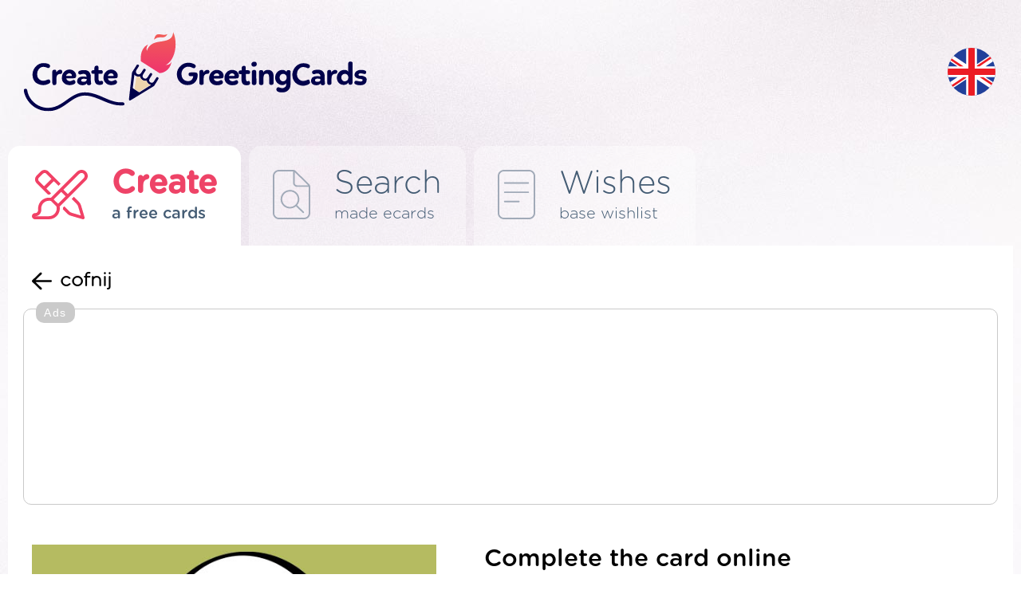

--- FILE ---
content_type: text/html; charset=utf-8
request_url: https://www.google.com/recaptcha/api2/aframe
body_size: 136
content:
<!DOCTYPE HTML><html><head><meta http-equiv="content-type" content="text/html; charset=UTF-8"></head><body><script nonce="MJEBO1UUIGyk1rzebaXY_A">/** Anti-fraud and anti-abuse applications only. See google.com/recaptcha */ try{var clients={'sodar':'https://pagead2.googlesyndication.com/pagead/sodar?'};window.addEventListener("message",function(a){try{if(a.source===window.parent){var b=JSON.parse(a.data);var c=clients[b['id']];if(c){var d=document.createElement('img');d.src=c+b['params']+'&rc='+(localStorage.getItem("rc::a")?sessionStorage.getItem("rc::b"):"");window.document.body.appendChild(d);sessionStorage.setItem("rc::e",parseInt(sessionStorage.getItem("rc::e")||0)+1);localStorage.setItem("rc::h",'1768823370231');}}}catch(b){}});window.parent.postMessage("_grecaptcha_ready", "*");}catch(b){}</script></body></html>

--- FILE ---
content_type: image/svg+xml
request_url: https://creategreetingcards.eu/img/flags/lb.svg
body_size: -92
content:
<?xml version="1.0" encoding="UTF-8"?><svg id="Layer_1" xmlns="http://www.w3.org/2000/svg" xmlns:xlink="http://www.w3.org/1999/xlink" viewBox="0 0 150 150"><defs><style>.cls-1{fill:#fff;}.cls-2{clip-path:url(#clippath-1);}.cls-3{fill:#dc1c37;}.cls-4{clip-path:url(#clippath);}.cls-5{fill:none;}.cls-6{fill:#4ba0d9;}</style><clipPath id="clippath"><circle class="cls-5" cx="75.5" cy="75" r="74.5"/></clipPath><clipPath id="clippath-1"><rect class="cls-5" x="-4" y=".08" width="158" height="151.67"/></clipPath></defs><g class="cls-4"><g id="LUXEMBOURG"><g class="cls-2"><rect class="cls-6" x="-4" y="101.2" width="158" height="50.56"/><rect class="cls-1" x="-4" y="50.64" width="158" height="50.55"/><rect class="cls-3" x="-4" y=".08" width="158" height="50.57"/></g></g></g></svg>

--- FILE ---
content_type: application/javascript
request_url: https://creategreetingcards.eu/js.js?11768823365
body_size: 9490
content:

async function fallbackShare(mediaUrl, text, title, url) {
  // Fallback: pokaż modal lub alert z instrukcją
  // Możesz np. skopiować dane do schowka i poinformować użytkownika.
  let fallbackMessage = "Twoja przeglądarka nie wspiera bezpośredniego udostępniania.\n\n";
  
  if (url) {
    // Spróbuj skopiować url do schowka, jeśli dostępne jest API
    if (navigator.clipboard) {
      try {
        await navigator.clipboard.writeText(url);
        fallbackMessage += "Link do treści został skopiowany do schowka.\nMożesz go teraz ręcznie wkleić w wybranej aplikacji.";
      } catch (e) {
        fallbackMessage += "Skopiuj ręcznie ten link:\n" + url;
      }
    } else {
      fallbackMessage += "Skopiuj ręcznie ten link:\n" + url;
    }
  } else if (mediaUrl) {
    // Jeśli jest to obrazek lub wideo a nie ma URL do strony,
    // możesz wyświetlić je w nowej karcie, aby użytkownik mógł je zapisać.
    fallbackMessage += "Otwieram media w nowej karcie. Skopiuj adres z paska adresu.";
    window.open(mediaUrl, '_blank');
  } else if (text) {
    // Jeśli mamy tylko tekst, skopiuj go do schowka
    if (navigator.clipboard) {
      try {
        await navigator.clipboard.writeText(text);
        fallbackMessage += "Tekst został skopiowany do schowka.\nMożesz go teraz wkleić w wybranej aplikacji.";
      } catch (e) {
        fallbackMessage += "Tekst do udostępnienia:\n" + text;
      }
    } else {
      fallbackMessage += "Tekst do udostępnienia:\n" + text;
    }
  }

  alert(fallbackMessage);
}


async function shareMedia(media, type, text, title, url) {
  const response = await fetch(media);
  const blob = await response.blob();
  const fileName = (type === 'png' || type === 'image') ? 'image.png' : 'video.mp4';
  const mimeType = (type === 'png' || type === 'image') ? 'image/png' : 'video/mp4';

  const filesArray = [
    new File([blob], fileName, {
      type: mimeType,
      lastModified: new Date().getTime()
    })
  ];

  const shareData = {
    files: filesArray,
    text: text,
    title: title,
    url: url
  };

  if (typeof navigator.share === 'function') {
    try {
      await navigator.share(shareData);
    } catch (err) {
      console.error("Błąd podczas udostępniania:", err);
    }
  } else {
    // Fallback dla Firefox i innych
    await fallbackShare(media, text, title, url);
  }
}

async function shareImage(img, itext, ititle, iurl) {
  const response = await fetch(img);
  const blob = await response.blob();

  const filesArray = [
    new File([blob], 'meme.png', {
      type: "image/png",
      lastModified: new Date().getTime()
    })
  ];

  const shareData = {
    files: filesArray,
    text: itext,
    title: ititle,
    url: iurl
  };

  if (typeof navigator.share === 'function') {
    try {
      await navigator.share(shareData);
    } catch (err) {
      console.error("Błąd podczas udostępniania obrazka:", err);
    }
  } else {
    // Fallback, np. skopiowanie linku do schowka lub otwarcie obrazka w nowej karcie
    await fallbackShare(img, itext, ititle, iurl);
  }
}



    function glowna_ajax_close() {
        document.getElementById('glowna_ajax').style.display = "none";
        document.getElementById('glowna_ajax_overlay').style.display = "none";
    }

    function glowna_ajax_start() {
        document.getElementById('glowna_ajax').style.display = "block";
        document.getElementById('glowna_ajax_overlay').style.display = "block";
    }


  function ajax_wybierz_zycz(div_id)
  {
    val = $('#'+div_id).text();
    val_zyczy = $('#form_zyczy').val();
    
    $('#obrazek_tresc').val(val+"\n\n"+val_zyczy);
    glowna_ajax_close();
    generuj_obrazek();
  }  

  function pokaz_jezyki() {
    glowna_ajax_start();
    const flagi_tresc = $('#flagi_tresc').html();
    $('#glowna_ajax_srodek').html(flagi_tresc);

    // Teraz, gdy elementy są już we wstawionym HTML-u:
    const searchBox = document.getElementById('WyszukiwarkaJezykow');
    if (searchBox) {
      searchBox.addEventListener('input', () => {
        renderList(searchBox.value);
      });
    }

    // Od razu wywołaj renderList, aby odświeżyć wyświetlaną listę
    renderList();
  }

  function pokaz_zyczenia(karegorie)
  {
    glowna_ajax_start();
    $('#glowna_ajax_srodek').html('');;
    $('#glowna_ajax_srodek').load('ajax.php?kategorie='+karegorie);
  }
  function zamknij_zyczenia()
  {
    glowna_ajax_close();
  } 

async function copyImage(imageURL){
  // alert('xx');
  const blob = await imageToBlob(imageURL)
  const item = new ClipboardItem({ "image/png": blob });
  navigator.clipboard.write([item]);
}

function imageToBlob(imageURL) {
  const img = new Image;
  const c = document.createElement("canvas");
  const ctx = c.getContext("2d");
  img.crossOrigin = "";
  img.src = imageURL;
  return new Promise(resolve => {
    img.onload = function () {
      c.width = this.naturalWidth;
      c.height = this.naturalHeight;
      ctx.drawImage(this, 0, 0);
      c.toBlob((blob) => {
        // here the image is a blob
        resolve(blob)
      }, "image/png", 0.75);
    };
  })
}


function showCookie(name) {
    if (document.cookie!="") {
        var cookies=document.cookie.split("; ");
        for (var i=0; i<cookies.length; i++) {
            var cookieName=cookies[i].split("=")[0];
            var cookieVal=cookies[i].split("=")[1];
            if (cookieName===name) {
                return decodeURI(cookieVal)
            }
        }
    }
}

function setCookie(name, val, days) {
    if (days) {
        var data = new Date();
        data.setTime(data.getTime() + (days * 24*60*60*1000));
        var expires = "; expires="+data.toGMTString();
            } else {
        var expires = "";
    }
    document.cookie = name + "=" + val + expires + "; path=/";
}

function glosuj(id, ocena, typ, div){ ajaxpage('ajax_/glosuj.php?id='+id+'&ocena='+ocena+'&typ_glosuj='+typ, div); }

function glosuj_zyczenia(id, ocena, typ, div){ ajaxpage('ajax_/glosuj_zyczenia.php?id='+id+'&ocena='+ocena+'&typ_glosuj='+typ, div); }

function lista_kartki(kat)
{

  $("#div_kategorie a, #div_kategorie i").each(function() { $(this).removeClass('nzaz'); $(this).removeClass('zaz'); });
  $('#kat_'+kat).addClass('zaz');
 ajaxpage('ajax_/lista_kartki.php?kat='+kat, 'div_kartki');

}
/*
function zmiana_kroki123(wybierz)
{
    $('#kroki123 d1').removeClass('zaz'); 
  $('#kroki123 d2').removeClass('zaz'); 
  $('#kroki123 d3').removeClass('zaz'); 
    $('#kroki123 '+wybierz).addClass('zaz');
}
*/



function top_okienko_pokaz(adres, x, y, typ)
{
  //x=600;
  //y=600;


 // border=20/2;
  wx=window.outerWidth;
  wy=window.outerHeight;

  wx_body=$('#body2').css('width'); wx_body = wx_body.replace('px','');
  wy_body=$('#body2').css('height'); wy_body = wy_body.replace('px','');

  if(x>wx_body){ x=wx_body-40;  }
  //alert(x);
  pozycja = window.pageYOffset;


   $('#okienko_overlay').css('top', 0);
   $('#okienko_overlay').css('left', 0);
   $('#okienko_overlay').css('display', 'block');
   $('#okienko_overlay').css('width', wx_body+'px');
   $('#okienko_overlay').css('height', wy_body+'px');

   $('#okienko_dialog').css('top', pozycja+50);
   $('#okienko_dialog').css('display', 'block');
   $('#okienko_dialog').css('width', x);
   //alert();
   $('#okienko_dialog').css('height', y);
   $('#okienko_dialog').css('left', (wx_body/2)-(x/2)-10);
   //$("body").css("overflow", "hidden");
   if(typ=='img')
   {
     $('#okienko_dialog').find('p').html('Zeskanuj obrazek telefonem z aplikacją odczytującą QRCODE<br><img alt="" style="border: 0px solid #000000; min-width:50px; min-height:50px; background-image: url(\'https://creategreetingcards.eu/img/loader.gif\'); background:url(\'https://creategreetingcards.eu/img/loader.gif\') no-repeat 50% 50%;" src="'+adres+'">');
   }
   else if(typ=='img_tylko')
   {
     $('#okienko_dialog').find('p').html('<img alt="" style="border: 0px solid #000000; min-width:50px; min-height:50px; max-width:'+x+'px;  max-height:'+y+'px; background-image: url(\'https://creategreetingcards.eu/img/loader.gif\'); background:url(\'https://creategreetingcards.eu/img/loader.gif\') no-repeat 50% 50%;" src="'+adres+'">');
   }
   else if(typ=='iframe')
   {
     $('#okienko_dialog').find('p').html('<iframe border="0" frameborder="0" src="'+adres+'" width="'+x+'" height="'+y+'">Twoja przeglšdarka nie obsługuje ramek wbudowanych lub jest obecnie skonfigurowana tak, aby nie wywietlać ramek wbudowanych.</iframe>');
   }
   else
   {$('#okienko_dialog').find('p').load(adres);}

}

function okienko_sms(id){ top_okienko_pokaz('ajax_/wyslij_sms.php?id='+id, 600, 600, 'iframe'); }
function okienko_email(id){ top_okienko_pokaz('ajax_/wyslij_email.php?id='+id, 600, 600, 'iframe'); }
function okienko_qrcode(id){  top_okienko_pokaz('ajax_/qrcode.php?id='+id, 600, 600, 'iframe'); }
function okienko_fb(id){ myWindow = window.open("ajax_/podziel_fb.php?id="+id,"","top=100,left=100,width=700,height=400"); }
function okienko_gplus(id){ myWindow = window.open("ajax_/podziel_google.php?id="+id,"","top=100,left=100,width=700,height=400"); }
function okienko_twitter(id){ tmyWindow = window.open("ajax_/podziel_twitter.php?id="+id,"","top=100,left=100,width=700,height=500"); }


function glosy_zyczenia(id){  top_okienko_pokaz('ajax_/glosy_zyczenia.php?id='+id, 600, 600, 'iframe'); }
function glosy_kartki(id){  top_okienko_pokaz('ajax_/glosy_kartki.php?id='+id, 600, 600, 'iframe'); }

function okienko_zyczenie_sms(id){ top_okienko_pokaz('ajax_/wyslij_sms_zyczenie.php?id='+id, 600, 600, 'iframe'); }
function okienko_zyczenie_email(id){ top_okienko_pokaz('ajax_/wyslij_email_zyczenie.php?id='+id, 600, 600, 'iframe'); }
function okienko_zyczenie_qrcode(id){  top_okienko_pokaz('ajax_/qrcode_zyczenie.php?id='+id, 600, 600, 'iframe'); }
function okienko_zyczenie_fb(id){ myWindow = window.open("ajax_/podziel_fb_zyczenie.php?id="+id,"","top=100,left=100,width=700,height=400"); }
function okienko_zyczenie_gplus(id){ myWindow = window.open("ajax_/podziel_google_zyczenie.php?id="+id,"","top=100,left=100,width=700,height=400"); }
function okienko_zyczenie_twitter(id){ tmyWindow = window.open("ajax_/podziel_twitter_zyczenie.php?id="+id,"","top=100,left=100,width=700,height=500"); }


function sprawdz_czy_zyczy_imie_mrugajacy_napis()
{

  tresc=document.getElementById('obrazek_tresc').value;
  szuk = tresc.match(/Życzy TWOJE IMIĘ/gi);
  if(szuk=='null' || szuk==null)
  {
     $('#info_imie').fadeOut(700);
    // $('#info_imie span').css('text-decoration', 'none');
     //$('#info_imie span').addClass('blink');
     
  }
  else
  { 
      $('#info_imie').fadeIn(700);
     // $('#info_imie span').css('font-size', '18px');
    //$('#info_imie span').css('text-decoration', 'blink');
    
    
  }
}


function sprawdz_czy_zyczy_imie()
{

  tresc=document.getElementById('obrazek_tresc').value;
  tresc_match=document.getElementById('form_zyczy').value;
  szuk = tresc.match(/tresc_match/gi);
  if(szuk=='null' || szuk==null)
  {}
  else
  { 
     person = prompt("Proszę podpisać się", szuk); 
     if (person != null) 
     {
        tresc_odp = tresc.replace(/'Życzy TWOJE IMIĘ'/gi, person);
      document.getElementById('obrazek_tresc').value=tresc_odp;
     }
  }
}


function losowe_zyczenia(url, id)
{
  $('#k2_form').attr('action', url); //this fails silently
  $('#k2_form').get(0).setAttribute('action', url); //this works
  $('#form_opcja').val('losowe_zyczenia_kat_'+id);
  
  $("#k2_form").submit();
}


function losuj_zyczenie(url)
{
  $('#k2_form').attr('action', url); //this fails silently
  $('#k2_form').get(0).setAttribute('action', url); //this works
  $('#form_opcja').val('losuj_zyczenie');
  $("#k2_form").submit();
}

function zmien_kartke(url)
{
  
  $('#k2_form').attr('action', url); //this fails silently
  $('#k2_form').get(0).setAttribute('action', url); //this works
  $("#k2_form").submit();
}

function stworz_kartke_rekl()
{

  if(sprawdz_czy_adblock()=='istnieje') 
  {
    var divElement = document.getElementById('adb');
    divElement.style.display = 'block';
    //alert('ADBLOCK spowodował błąd generowania kartki.\nProszę wyłączyć program blokujący reklamy i odświerzyć strone.\nDzięki reklamom można tworzyć kartki za darmo.\n\nDziękujemy.');
    alert(divElement.textContent);  
    return;
  }

  // sprawdz_czy_zyczy_imie();
  $('#k2_form').attr('action', 'stworz_kartke_rekl'); //this fails silently
  $('#k2_form').get(0).setAttribute('action', 'stworz_kartke_rekl'); //this works
  
  setTimeout(function(){ $("#k2_form").submit(); }, 100);
}

function stworz_kartke()
{

  if(sprawdz_czy_adblock()=='istnieje') 
  {
    var divElement = document.getElementById('adb');
    divElement.style.display = 'block';
    //alert('ADBLOCK spowodował błąd generowania kartki.\nProszę wyłączyć program blokujący reklamy i odświerzyć strone.\nDzięki reklamom można tworzyć kartki za darmo.\n\nDziękujemy.');
    alert(divElement.textContent);  
    return;
  }

  // sprawdz_czy_zyczy_imie();
  $('#k2_form').attr('action', 'zapisz_kartke'); //this fails silently
  $('#k2_form').get(0).setAttribute('action', 'zapisz_kartke'); //this works
  
  setTimeout(function(){ $("#k2_form").submit(); }, 100);
}

function zapisz_kartke()
{
  setTimeout(function(){ document.getElementById('form-generuj').submit();}, 100);
    
}

function generuj_wybierz_kartke(id)
{

   document.getElementById('form_id_kartka').value = id;
   tresc=document.getElementById('obrazek_tresc').value; 
   
     $('html, body').animate({scrollTop: $('.nag2').offset().top-20}, 700);
   
   porownaj(tresc, 'bez_porownania');
  //alert(document.getElementById('form_id_kartka').value);
  // przesu?na kartk
}



function generuj_obrazek()
{
   var tresc=document.getElementById('obrazek_tresc').value;    setTimeout(function() { porownaj(tresc); }, 400);
}

function generuj_obrazek_v2()
{
    var dopisz = '';
    if(document.getElementById('input_jezyk') !=null) { var jezyk = document.getElementById('input_jezyk').value; dopisz = dopisz+'&jezyk='+encodeURIComponent(jezyk); }

    if(document.getElementById('input_tresc') !=null) { var tresc = document.getElementById('input_tresc').value; dopisz = dopisz+'&tresc='+encodeURIComponent(tresc); }
    if(document.getElementById('input_tresc2') !=null) { var tresc2 = document.getElementById('input_tresc2').value; dopisz = dopisz+'&tresc2='+encodeURIComponent(tresc2); }
    if(document.getElementById('input_tresc3') !=null) { var tresc3 = document.getElementById('input_tresc3').value; dopisz = dopisz+'&tresc3='+encodeURIComponent(tresc3); }
    if(document.getElementById('input_tresc4') !=null) { var tresc4 = document.getElementById('input_tresc4').value; dopisz = dopisz+'&tresc4='+encodeURIComponent(tresc4); }
    if(document.getElementById('input_numer') !=null) { var numer = document.getElementById('input_numer').value; dopisz = dopisz+'&numer='+encodeURIComponent(numer); }

    setTimeout(function() { porownaj_v2(dopisz); }, 800);
}

function generuj_obrazek_fil()
{
    var dopisz = '';
    if(document.getElementById('input_jezyk') !=null) { var jezyk = document.getElementById('input_jezyk').value; dopisz = dopisz+'&jezyk='+encodeURIComponent(jezyk); }

    if(document.getElementById('input_tresc') !=null) { var tresc = document.getElementById('input_tresc').value; dopisz = dopisz+'&tresc='+encodeURIComponent(tresc); }
    if(document.getElementById('input_tresc2') !=null) { var tresc2 = document.getElementById('input_tresc2').value; dopisz = dopisz+'&tresc2='+encodeURIComponent(tresc2); }
    if(document.getElementById('input_tresc3') !=null) { var tresc3 = document.getElementById('input_tresc3').value; dopisz = dopisz+'&tresc3='+encodeURIComponent(tresc3); }
    if(document.getElementById('input_tresc4') !=null) { var tresc4 = document.getElementById('input_tresc4').value; dopisz = dopisz+'&tresc4='+encodeURIComponent(tresc4); }
    if(document.getElementById('input_numer') !=null) { var numer = document.getElementById('input_numer').value; dopisz = dopisz+'&numer='+encodeURIComponent(numer); }

    setTimeout(function() { porownaj_v2(dopisz); }, 800);
}

function porownaj_v2(tresc_porownaj, opcja)
{
    var kartka = document.getElementById('form_id_kartka').value;
    var dopisz = '';
    if(document.getElementById('input_jezyk') !=null) { var jezyk = document.getElementById('input_jezyk').value; dopisz = dopisz+'&jezyk='+encodeURIComponent(jezyk); }
    if(document.getElementById('input_tresc') !=null) { var tresc = document.getElementById('input_tresc').value; dopisz = dopisz+'&tresc='+encodeURIComponent(tresc); }
    if(document.getElementById('input_tresc2') !=null) { var tresc2 = document.getElementById('input_tresc2').value; dopisz = dopisz+'&tresc2='+encodeURIComponent(tresc2); }
    if(document.getElementById('input_tresc3') !=null) { var tresc3 = document.getElementById('input_tresc3').value; dopisz = dopisz+'&tresc3='+encodeURIComponent(tresc3); }
    if(document.getElementById('input_tresc4') !=null) { var tresc4 = document.getElementById('input_tresc4').value; dopisz = dopisz+'&tresc4='+encodeURIComponent(tresc4); }
    if(document.getElementById('input_numer') !=null) { var numer = document.getElementById('input_numer').value; dopisz = dopisz+'&numer='+encodeURIComponent(numer); }
       // alert('gen_v2.php?kartka='+kartka+dopisz);
      if(tresc_porownaj.length == dopisz.length || opcja=='bez_porownania')
      {
   
      // sprawdz_czy_zyczy_imie_mrugajacy_napis();
    $('#div_obrazek span').show();
        //document.getElementById('obrazek').src = 'gen.php?kartka='+kartka+'&tresc='+encodeURIComponent(tresc);

  var img = $("#obrazek").attr('src', 'https://creategreetingcards.eu/gen_v2.php?kartka='+kartka+dopisz)
    .load(function() {
        if (!this.complete || typeof this.naturalWidth == "undefined" || this.naturalWidth == 0) {
           // alert('Error');
      $('#div_obrazek span').hide();
        } else {
           //alert('ok');
       $('#div_obrazek span').hide();
        }
    });

        //document.getElementById('pobierz').href = 'gen.php?kartka='+kartka+'&pobierz=tak&tresc='+encodeURIComponent(tresc);
        document.getElementById('form_tresc').value = tresc;
      }
}


function porownaj(tresc, opcja)
{
    var tresc2=document.getElementById('obrazek_tresc').value;
    var kartka = document.getElementById('form_id_kartka').value;
    var jezyk = document.getElementById('input_jezyk').value;


      if(tresc.length == tresc2.length || opcja=='bez_porownania')
      {
    
       //alert('sssd');
      sprawdz_czy_zyczy_imie_mrugajacy_napis();
    //$('#div_obrazek span').show();
      $('#div_obrazek span').css('display', 'block');

        //document.getElementById('obrazek').src = 'gen_v1.php?kartka='+kartka+'&tresc='+encodeURIComponent(tresc);
    
var img = $("#obrazek").attr(
    'src', 
    'https://creategreetingcards.eu/gen_v1.php?typ=js_porownaj&jezyk=' + encodeURIComponent(jezyk) + '&kartka=' + encodeURIComponent(kartka) + '&tresc=' + encodeURIComponent(tresc)
).load(function() {
    if (!this.complete || typeof this.naturalWidth == "undefined" || this.naturalWidth == 0) {
        $('#div_obrazek span').hide();
    } else {
        $('#div_obrazek span').hide();
    }
}); 

    

    document.getElementById('form_tresc').value = tresc;
      }
}


function pokaz_informacja(){ $('#div_informacja_all').show(500); }
function zamknij_informacja(){ $('#div_informacja_all').hide('slow');  return true; }

function ajax_wstaw_tekst(id_div, tresc)
{
  $(id_div).html("<div id='bufor_ajax_wstaw_tekst' style='display:none'>"+tresc+"</div>");
  $("#bufor_ajax_wstaw_tekst").fadeIn('slow');
}

function postwith (to,p) {
  var myForm = document.createElement('form');
  myForm.method='post' ;
  myForm.action = to ;
  for (var k in p) {
    var myInput = document.createElement('input') ;
    myInput.setAttribute('name', k) ;
    myInput.setAttribute('value', p[k]);
    myForm.appendChild(myInput) ;
  }
  document.body.appendChild(myForm) ;
  myForm.submit() ;
  document.body.removeChild(myForm) ;
}

var bustcachevar=1 // (1=yes, 0=no)
var loadedobjects=""
var rootdomain="https://"+window.location.hostname


function ajaxpage_wstaw_tekst(id_div, tresc)
{
  $(id_div).html("<div id='bufor_ajaxpage_wstaw_tekst' style='display:none'>"+tresc+"</div>");
  $("#bufor_ajaxpage_wstaw_tekst").fadeIn('slow');
}

function ajaxpage(url, containerid, loader){
  var page_request = false;
  if(loader!='nie'){ loader='tak'; }

  if (window.XMLHttpRequest)
    page_request = new XMLHttpRequest()
  else if (window.ActiveXObject){
    try {
      page_request = new ActiveXObject("Msxml2.XMLHTTP")
    }
    catch (e){
      try{
        page_request = new ActiveXObject("Microsoft.XMLHTTP")
      }
      catch (e){}
    }
  }
  else{ return false }


     page_request.onreadystatechange=function()
    {
          xwidth =  $("#"+containerid).width();
  xheight =  $("#"+containerid).height();
  //alert(xheight);
          if(loader=='tak'){ document.getElementById(containerid).innerHTML="<div style='text-align:center; vertical-align:middle;  display:table-cell; width:"+xwidth+"px; height:29px; border: 0px solid;'><div style='text-align:center; vertical-align:middle; display:table-cell; width:"+xwidth+"px; height:29px;'><img src=https://creategreetingcards.eu/img/loader.gif></div></div>"; }


      loadpage(page_request, containerid);
    }



  if (bustcachevar)
  var bustcacheparameter=(url.indexOf("?")!=-1)? "&"+new Date().getTime() : "?"+new Date().getTime()
  page_request.open('GET', url+bustcacheparameter, true)
  page_request.send(null)
}

function loadpage(page_request, containerid){
  if (page_request.readyState == 4 && (page_request.status==200 || window.location.href.indexOf("http")==-1))
   document.getElementById(containerid).innerHTML=page_request.responseText
}

function loadobjs(){
  if (!document.getElementById)
  return
  for (i=0; i<arguments.length; i++){
    var file=arguments[i]
    var fileref=""
    if (loadedobjects.indexOf(file)==-1){
      if (file.indexOf(".js")!=-1){
        fileref=document.createElement('script')
        fileref.setAttribute("type","text/javascript");
        fileref.setAttribute("src", file);
      }
      else if (file.indexOf(".css")!=-1){ //If object is a css file
        fileref=document.createElement("link")
        fileref.setAttribute("rel", "stylesheet");
        fileref.setAttribute("type", "text/css");
        fileref.setAttribute("href", file);
      }
    }
    if (fileref!=""){
      document.getElementsByTagName("head").item(0).appendChild(fileref)
      loadedobjects+=file+" " //Remember this object as being already added to page
    }
  }
}

function moveToolTip(e)
{

  if(document.all)e = event;
  var obj = document.getElementById('bubble_tooltip');
var posx=0,posy=0;
if(e==null) e=window.event;
if(e.pageX || e.pageY){
    posx=e.pageX; posy=e.pageY;
    }
else if(e.clientX || e.clientY){
    if(document.documentElement.scrollTop){
        posx=e.clientX+document.documentElement.scrollLeft;
        posy=e.clientY+document.documentElement.scrollTop;
        }
    else{
        posx=e.clientX+document.body.scrollLeft;
        posy=e.clientY+document.body.scrollTop;
        }
    }
//obj.style.top=(posy+obj.offsetHeight)+"px";
obj.style.top=(posy+10)+"px";
obj.style.left=(posx-20)+"px";
}

function showToolTip_ajax(e, adres){
  if(document.all)e = event;

  var obj = document.getElementById('bubble_tooltip');
  var obj2 = document.getElementById('bubble_tooltip_content');

  //obj2.innerHTML = ajaxpage('okienko_ajax.php?'+adres, 'bubble_tooltip_content');
  ajaxpage('ajax_/info_user.php?'+adres, 'bubble_tooltip_content');
  obj.style.display = 'block';


  var st = Math.max(document.body.scrollTop,document.documentElement.scrollTop);
  if(navigator.userAgent.toLowerCase().indexOf('safari')>=0)st=0;
  var leftPos = e.clientX - 100;
//  if(leftPos<0)leftPos = 0;
  obj.style.left = leftPos + 'px';
  obj.style.top = e.clientY + obj.offsetHeight -1 + st + 'px';

var posx=0,posy=0;
if(e==null) e=window.event;
if(e.pageX || e.pageY){
    posx=e.pageX; posy=e.pageY;
    }
else if(e.clientX || e.clientY){
    if(document.documentElement.scrollTop){
        posx=e.clientX+document.documentElement.scrollLeft;
        posy=e.clientY+document.documentElement.scrollTop;
        }
    else{
        posx=e.clientX+document.body.scrollLeft;
        posy=e.clientY+document.body.scrollTop;
        }
    }
//obj.style.top=(posy+obj.offsetHeight)+"px";
obj.style.top=(posy+10)+"px";
obj.style.left=(posx-20)+"px";
}

function showToolTip(e,text){
  if(document.all)e = event;

  var obj = document.getElementById('bubble_tooltip');
  var obj2 = document.getElementById('bubble_tooltip_content');
  obj2.innerHTML = text;
  obj.style.display = 'block';
  var st = Math.max(document.body.scrollTop,document.documentElement.scrollTop);
  if(navigator.userAgent.toLowerCase().indexOf('safari')>=0)st=0;
  var leftPos = e.clientX - 100;
//  if(leftPos<0)leftPos = 0;
  obj.style.left = leftPos + 'px';
  obj.style.top = e.clientY + obj.offsetHeight -1 + st + 'px';
var posx=0,posy=0;
if(e==null) e=window.event;
if(e.pageX || e.pageY){
    posx=e.pageX; posy=e.pageY;
    }
else if(e.clientX || e.clientY){
    if(document.documentElement.scrollTop){
        posx=e.clientX+document.documentElement.scrollLeft;
        posy=e.clientY+document.documentElement.scrollTop;
        }
    else{
        posx=e.clientX+document.body.scrollLeft;
        posy=e.clientY+document.body.scrollTop;
        }
    }
//obj.style.top=(posy+obj.offsetHeight)+"px";
obj.style.top=(posy+10)+"px";
obj.style.left=(posx-20)+"px";
}

 function hideToolTip(e)
 {  
 document.getElementById('bubble_tooltip').style.display = 'none'; 
 }

function tekstWyczysc(input) {  if ( input.value == input.defaultValue ) { input.value = ''; }  }
function tekstPowrot(input)  { if ( input.value == '' ) { input.value = input.defaultValue; } }
function dopisz_value(id, tresc) { obj = document.getElementById(id).value += tresc; }

function setCookie(c_name,value,exdays)
{
 var exdate=new Date();
 exdate.setDate(exdate.getDate() + exdays);
 var c_value=escape(value) + ((exdays==null) ? "" : "; expires="+exdate.toUTCString());
 document.cookie=c_name + "=" + c_value;
}

function getCookie(c_name)
{
 var i,x,y,ARRcookies=document.cookie.split(";");
 for (i=0;i<ARRcookies.length;i++)
 {
   x=ARRcookies[i].substr(0,ARRcookies[i].indexOf("="));
   y=ARRcookies[i].substr(ARRcookies[i].indexOf("=")+1);
   x=x.replace(/^\s+|\s+$/g,"");
   if (x==c_name)
     {
     return unescape(y);
     }
   }
}
function info_cookies_zamknij()
{ 
  setCookie('info_cookies', 'tak', 7000000); 
  document.getElementById('div_info_cookies').style.display = 'none'; 
}






const links = [
  {
    "hreflang": "da",
    "href": "https://da.creategreetingcards.eu",
    "name_in_english": "Danish",
    "name_in_language": "Dansk"
  },
  {
    "hreflang": "de",
    "href": "https://de.creategreetingcards.eu",
    "name_in_english": "German",
    "name_in_language": "Deutsch"
  },
  {
    "hreflang": "en",
    "href": "https://creategreetingcards.eu",
    "name_in_english": "English",
    "name_in_language": "English"
  },
  {
    "hreflang": "es",
    "href": "https://es.creategreetingcards.eu",
    "name_in_english": "Spanish",
    "name_in_language": "Español"
  },
  {
    "hreflang": "fr",
    "href": "https://fr.creategreetingcards.eu",
    "name_in_english": "French",
    "name_in_language": "Français"
  },
  {
    "hreflang": "it",
    "href": "https://it.creategreetingcards.eu",
    "name_in_english": "Italian",
    "name_in_language": "Italiano"
  },
  {
    "hreflang": "no",
    "href": "https://no.creategreetingcards.eu",
    "name_in_english": "Norwegian",
    "name_in_language": "Norsk"
  },
  {
    "hreflang": "pl",
    "href": "https://pl.creategreetingcards.eu",
    "name_in_english": "Polish",
    "name_in_language": "Polski"
  },
  {
    "hreflang": "pt",
    "href": "https://pt.creategreetingcards.eu",
    "name_in_english": "Portuguese",
    "name_in_language": "Português"
  },
  {
    "hreflang": "af",
    "href": "https://af.creategreetingcards.eu",
    "name_in_english": "Afrikaans",
    "name_in_language": "Afrikaans"
  },
  {
    "hreflang": "az",
    "href": "https://az.creategreetingcards.eu",
    "name_in_english": "Azerbaijani",
    "name_in_language": "Azərbaycan dili"
  },
  {
    "hreflang": "id",
    "href": "https://id.creategreetingcards.eu",
    "name_in_english": "Indonesian",
    "name_in_language": "Bahasa Indonesia"
  },
  {
    "hreflang": "ms",
    "href": "https://ms.creategreetingcards.eu",
    "name_in_english": "Malay",
    "name_in_language": "Bahasa Melayu"
  },
  {
    "hreflang": "bs",
    "href": "https://bs.creategreetingcards.eu",
    "name_in_english": "Bosnian",
    "name_in_language": "Bosanski"
  },
  {
    "hreflang": "ca",
    "href": "https://ca.creategreetingcards.eu",
    "name_in_english": "Catalan",
    "name_in_language": "Català"
  },
  {
    "hreflang": "ceb",
    "href": "https://ceb.creategreetingcards.eu",
    "name_in_english": "Cebuano",
    "name_in_language": "Cebuano"
  },
  {
    "hreflang": "cs",
    "href": "https://cs.creategreetingcards.eu",
    "name_in_english": "Czech",
    "name_in_language": "Čeština"
  },
  {
    "hreflang": "sn",
    "href": "https://sn.creategreetingcards.eu",
    "name_in_english": "Shona",
    "name_in_language": "ChiShona"
  },
  {
    "hreflang": "co",
    "href": "https://co.creategreetingcards.eu",
    "name_in_english": "Corsican",
    "name_in_language": "Corsu"
  },
  {
    "hreflang": "cy",
    "href": "https://cy.creategreetingcards.eu",
    "name_in_english": "Welsh",
    "name_in_language": "Cymraeg"
  },
  {
    "hreflang": "et",
    "href": "https://et.creategreetingcards.eu",
    "name_in_english": "Estonian",
    "name_in_language": "Eesti"
  },
  {
    "hreflang": "eo",
    "href": "https://eo.creategreetingcards.eu",
    "name_in_english": "Esperanto",
    "name_in_language": "Esperanto"
  },
  {
    "hreflang": "eu",
    "href": "https://eu.creategreetingcards.eu",
    "name_in_english": "Basque",
    "name_in_language": "Euskara"
  },
  {
    "hreflang": "tl",
    "href": "https://tl.creategreetingcards.eu",
    "name_in_english": "Tagalog",
    "name_in_language": "Tagalog"
  },
  {
    "hreflang": "fy",
    "href": "https://fy.creategreetingcards.eu",
    "name_in_english": "Frisian",
    "name_in_language": "Frysk"
  },
  {
    "hreflang": "ga",
    "href": "https://ga.creategreetingcards.eu",
    "name_in_english": "Irish",
    "name_in_language": "Gaeilge"
  },
  {
    "hreflang": "gd",
    "href": "https://gd.creategreetingcards.eu",
    "name_in_english": "Scottish Gaelic",
    "name_in_language": "Gàidhlig"
  },
  {
    "hreflang": "gl",
    "href": "https://gl.creategreetingcards.eu",
    "name_in_english": "Galician",
    "name_in_language": "Galego"
  },
  {
    "hreflang": "ha",
    "href": "https://ha.creategreetingcards.eu",
    "name_in_english": "Hausa",
    "name_in_language": "Hausa"
  },
  {
    "hreflang": "hr",
    "href": "https://hr.creategreetingcards.eu",
    "name_in_english": "Croatian",
    "name_in_language": "Hrvatski"
  },
  {
    "hreflang": "ig",
    "href": "https://ig.creategreetingcards.eu",
    "name_in_english": "Igbo",
    "name_in_language": "Asụsụ Igbo"
  },
  {
    "hreflang": "ilo",
    "href": "https://ilo.creategreetingcards.eu",
    "name_in_english": "Ilocano",
    "name_in_language": "Ilocano"
  },
  {
    "hreflang": "xh",
    "href": "https://xh.creategreetingcards.eu",
    "name_in_english": "Xhosa",
    "name_in_language": "isiXhosa"
  },
  {
    "hreflang": "is",
    "href": "https://is.creategreetingcards.eu",
    "name_in_english": "Icelandic",
    "name_in_language": "Íslenska"
  },
  {
    "hreflang": "sw",
    "href": "https://sw.creategreetingcards.eu",
    "name_in_english": "Swahili",
    "name_in_language": "Kiswahili"
  },
  {
    "hreflang": "ht",
    "href": "https://ht.creategreetingcards.eu",
    "name_in_english": "Haitian Creole",
    "name_in_language": "Kreyòl ayisyen"
  },
  {
    "hreflang": "kri",
    "href": "https://kri.creategreetingcards.eu",
    "name_in_english": "Krio",
    "name_in_language": "Krio"
  },
  {
    "hreflang": "la",
    "href": "https://la.creategreetingcards.eu",
    "name_in_english": "Latin",
    "name_in_language": "Lingua Latina"
  },
  {
    "hreflang": "lv",
    "href": "https://lv.creategreetingcards.eu",
    "name_in_english": "Latvian",
    "name_in_language": "Latviešu"
  },
  {
    "hreflang": "lb",
    "href": "https://lb.creategreetingcards.eu",
    "name_in_english": "Luxembourgish",
    "name_in_language": "Lëtzebuergesch"
  },
  {
    "hreflang": "lt",
    "href": "https://lt.creategreetingcards.eu",
    "name_in_english": "Lithuanian",
    "name_in_language": "Lietuvių"
  },
  {
    "hreflang": "hu",
    "href": "https://hu.creategreetingcards.eu",
    "name_in_english": "Hungarian",
    "name_in_language": "Magyar"
  },
  {
    "hreflang": "mg",
    "href": "https://mg.creategreetingcards.eu",
    "name_in_english": "Malagasy",
    "name_in_language": "Malagasy"
  },
  {
    "hreflang": "mt",
    "href": "https://mt.creategreetingcards.eu",
    "name_in_english": "Maltese",
    "name_in_language": "Malti"
  },
  {
    "hreflang": "mi",
    "href": "https://mi.creategreetingcards.eu",
    "name_in_english": "Maori",
    "name_in_language": "Māori"
  },
  {
    "hreflang": "nl",
    "href": "https://nl.creategreetingcards.eu",
    "name_in_english": "Dutch",
    "name_in_language": "Nederlands"
  },
  {
    "hreflang": "uz",
    "href": "https://uz.creategreetingcards.eu",
    "name_in_english": "Uzbek",
    "name_in_language": "Oʻzbek"
  },
  {
    "hreflang": "ro",
    "href": "https://ro.creategreetingcards.eu",
    "name_in_english": "Romanian",
    "name_in_language": "Română"
  },
  {
    "hreflang": "st",
    "href": "https://st.creategreetingcards.eu",
    "name_in_english": "Southern Sotho",
    "name_in_language": "Sesotho"
  },
  {
    "hreflang": "sq",
    "href": "https://sq.creategreetingcards.eu",
    "name_in_english": "Albanian",
    "name_in_language": "Shqip"
  },
  {
    "hreflang": "sk",
    "href": "https://sk.creategreetingcards.eu",
    "name_in_english": "Slovak",
    "name_in_language": "Slovenčina"
  },
  {
    "hreflang": "sl",
    "href": "https://sl.creategreetingcards.eu",
    "name_in_english": "Slovenian",
    "name_in_language": "Slovenščina"
  },
  {
    "hreflang": "so",
    "href": "https://so.creategreetingcards.eu",
    "name_in_english": "Somali",
    "name_in_language": "Soomaali"
  },
  {
    "hreflang": "fi",
    "href": "https://fi.creategreetingcards.eu",
    "name_in_english": "Finnish",
    "name_in_language": "Suomi"
  },
  {
    "hreflang": "sv",
    "href": "https://sv.creategreetingcards.eu",
    "name_in_english": "Swedish",
    "name_in_language": "Svenska"
  },
  {
    "hreflang": "vi",
    "href": "https://vi.creategreetingcards.eu",
    "name_in_english": "Vietnamese",
    "name_in_language": "Tiếng Việt"
  },
  {
    "hreflang": "tr",
    "href": "https://tr.creategreetingcards.eu",
    "name_in_english": "Turkish",
    "name_in_language": "Türkçe"
  },
  {
    "hreflang": "tk",
    "href": "https://tk.creategreetingcards.eu",
    "name_in_english": "Turkmen",
    "name_in_language": "Türkmençe"
  },
  {
    "hreflang": "haw",
    "href": "https://haw.creategreetingcards.eu",
    "name_in_english": "Hawaiian",
    "name_in_language": "ʻŌlelo Hawaiʻi"
  },
  {
    "hreflang": "el",
    "href": "https://el.creategreetingcards.eu",
    "name_in_english": "Greek",
    "name_in_language": "Ελληνικά"
  },
  {
    "hreflang": "be",
    "href": "https://be.creategreetingcards.eu",
    "name_in_english": "Belarusian",
    "name_in_language": "Беларуская"
  },
  {
    "hreflang": "bg",
    "href": "https://bg.creategreetingcards.eu",
    "name_in_english": "Bulgarian",
    "name_in_language": "Български"
  },
  {
    "hreflang": "ky",
    "href": "https://ky.creategreetingcards.eu",
    "name_in_english": "Kyrgyz",
    "name_in_language": "Кыргызча"
  },
  {
    "hreflang": "mk",
    "href": "https://mk.creategreetingcards.eu",
    "name_in_english": "Macedonian",
    "name_in_language": "Македонски"
  },
  {
    "hreflang": "mn",
    "href": "https://mn.creategreetingcards.eu",
    "name_in_english": "Mongolian",
    "name_in_language": "Монгол хэл"
  },
  {
    "hreflang": "sr",
    "href": "https://sr.creategreetingcards.eu",
    "name_in_english": "Serbian",
    "name_in_language": "Српски"
  },
  {
    "hreflang": "tt",
    "href": "https://tt.creategreetingcards.eu",
    "name_in_english": "Tatar",
    "name_in_language": "Татарча"
  },
  {
    "hreflang": "tg",
    "href": "https://tg.creategreetingcards.eu",
    "name_in_english": "Tajik",
    "name_in_language": "тоҷикӣ"
  },
  {
    "hreflang": "uk",
    "href": "https://uk.creategreetingcards.eu",
    "name_in_english": "Ukrainian",
    "name_in_language": "Українська"
  },
  {
    "hreflang": "kk",
    "href": "https://kk.creategreetingcards.eu",
    "name_in_english": "Kazakh",
    "name_in_language": "Қазақ тілі"
  },
  {
    "hreflang": "hy",
    "href": "https://hy.creategreetingcards.eu",
    "name_in_english": "Armenian",
    "name_in_language": "Հայերեն"
  },
  {
    "hreflang": "yi",
    "href": "https://yi.creategreetingcards.eu",
    "name_in_english": "Yiddish",
    "name_in_language": "ייִדיש"
  },
  {
    "hreflang": "ur",
    "href": "https://ur.creategreetingcards.eu",
    "name_in_english": "Urdu",
    "name_in_language": "اردو"
  },
  {
    "hreflang": "ar",
    "href": "https://ar.creategreetingcards.eu",
    "name_in_english": "Arabic",
    "name_in_language": "العربية"
  },
  {
    "hreflang": "sd",
    "href": "https://sd.creategreetingcards.eu",
    "name_in_english": "Sindhi",
    "name_in_language": "سنڌي"
  },
  {
    "hreflang": "fa",
    "href": "https://fa.creategreetingcards.eu",
    "name_in_english": "Persian",
    "name_in_language": "فارسی"
  },
  {
    "hreflang": "ps",
    "href": "https://ps.creategreetingcards.eu",
    "name_in_english": "Pashto",
    "name_in_language": "پښتو"
  },
  {
    "hreflang": "ne",
    "href": "https://ne.creategreetingcards.eu",
    "name_in_english": "Nepali",
    "name_in_language": "नेपाली"
  },
  {
    "hreflang": "mr",
    "href": "https://mr.creategreetingcards.eu",
    "name_in_english": "Marathi",
    "name_in_language": "मराठी"
  },
  {
    "hreflang": "hi",
    "href": "https://hi.creategreetingcards.eu",
    "name_in_english": "Hindi",
    "name_in_language": "हिन्दी"
  },
  {
    "hreflang": "bn",
    "href": "https://bn.creategreetingcards.eu",
    "name_in_english": "Bengali",
    "name_in_language": "বাংলা"
  },
  {
    "hreflang": "pa",
    "href": "https://pa.creategreetingcards.eu",
    "name_in_english": "Punjabi",
    "name_in_language": "ਪੰਜਾਬੀ"
  },
  {
    "hreflang": "gu",
    "href": "https://gu.creategreetingcards.eu",
    "name_in_english": "Gujarati",
    "name_in_language": "ગુજરાતી"
  },
  {
    "hreflang": "or",
    "href": "https://or.creategreetingcards.eu",
    "name_in_english": "Oriya",
    "name_in_language": "ଓଡ଼ିଆ"
  },
  {
    "hreflang": "ta",
    "href": "https://ta.creategreetingcards.eu",
    "name_in_english": "Tamil",
    "name_in_language": "தமிழ்"
  },
  {
    "hreflang": "te",
    "href": "https://te.creategreetingcards.eu",
    "name_in_english": "Telugu",
    "name_in_language": "తెలుగు"
  },
  {
    "hreflang": "kn",
    "href": "https://kn.creategreetingcards.eu",
    "name_in_english": "Kannada",
    "name_in_language": "ಕನ್ನಡ"
  },
  {
    "hreflang": "ml",
    "href": "https://ml.creategreetingcards.eu",
    "name_in_english": "Malayalam",
    "name_in_language": "മലയാളം"
  },
  {
    "hreflang": "si",
    "href": "https://si.creategreetingcards.eu",
    "name_in_english": "Sinhala",
    "name_in_language": "සිංහල"
  },
  {
    "hreflang": "th",
    "href": "https://th.creategreetingcards.eu",
    "name_in_english": "Thai",
    "name_in_language": "ไทย"
  },
  {
    "hreflang": "my",
    "href": "https://my.creategreetingcards.eu",
    "name_in_english": "Burmese",
    "name_in_language": "မြန်မာ"
  },
  {
    "hreflang": "ka",
    "href": "https://ka.creategreetingcards.eu",
    "name_in_english": "Georgian",
    "name_in_language": "ქართული"
  },
  {
    "hreflang": "zh",
    "href": "https://zh.creategreetingcards.eu",
    "name_in_english": "Chinese",
    "name_in_language": "中文"
  },
  {
    "hreflang": "ja",
    "href": "https://ja.creategreetingcards.eu",
    "name_in_english": "Japanese",
    "name_in_language": "日本語"
  },
  {
    "hreflang": "ko",
    "href": "https://ko.creategreetingcards.eu",
    "name_in_english": "Korean",
    "name_in_language": "한국어"
  }
];

// Funkcja do normalizacji znaków, aby pozbyć się znaków diakrytycznych
function normalizeString(str) {
  return str.normalize("NFD").replace(/[\u0300-\u036f]/g, "").toLowerCase();
}

// Wykrywanie języka z przeglądarki
const userLang = navigator.language || navigator.userLanguage; 
const shortUserLang = userLang.split('-')[0].toLowerCase();

// Przesuwanie dopasowanego języka na początek
function moveLanguageToTop(langCode) {
  const index = links.findIndex(l => l.hreflang === langCode);
  if (index > -1) {
    const [langObj] = links.splice(index, 1);
    links.unshift(langObj);
  } else {
    // fallback jeśli nie ma dokładnego hreflang
    const fallbackIndex = links.findIndex(l => l.hreflang.startsWith(langCode));
    if (fallbackIndex > -1) {
      const [langObj] = links.splice(fallbackIndex, 1);
      links.unshift(langObj);
    }
  }
}

// Wywołaj funkcję
moveLanguageToTop(shortUserLang);

// Funkcja do renderowania listy
function renderList(filterText = '') {
  const listElement = document.getElementById('glowna_flagi_tresc');
  listElement.innerHTML = '';

  // Pobieramy atrybut 'wybrany' z inputa
  const searchBox = document.getElementById('WyszukiwarkaJezykow');
  const selectedLang = searchBox ? searchBox.getAttribute('wybrany') : null;

  const normalizedFilter = normalizeString(filterText);

  const filteredLinks = links.filter(item => {
    const enName = normalizeString(item.name_in_english);
    const localName = normalizeString(item.name_in_language);
    return enName.includes(normalizedFilter) || localName.includes(normalizedFilter);
  });

  filteredLinks.forEach(link => {
    const div = document.createElement('div');
    // Sprawdzenie czy current link to wybrany język
    const linkClass = (link.hreflang === selectedLang) ? 'zaz' : '';
    div.innerHTML = `<a href="${link.href}" class="${linkClass}"><b class="flag_${link.hreflang}" style='padding-left: 50px;'>${link.name_in_language}</b></a>`;
    listElement.appendChild(div);
  });
}


// Renderuj listę po raz pierwszy (bez filtra)
renderList();

// Dodaj nasłuchiwacz dla wyszukiwarki
const searchBox = document.getElementById('WyszukiwarkaJezykow');
if (searchBox) {
  searchBox.addEventListener('input', () => {
    console.log("Wpisana wartość:", searchBox.value);
    renderList(searchBox.value);
  });
}


--- FILE ---
content_type: image/svg+xml
request_url: https://creategreetingcards.eu/img/cat/714_bialy.svg
body_size: 686
content:
<svg xmlns="http://www.w3.org/2000/svg" viewBox="0 0 576 512"><!--! Font Awesome Pro 6.2.1 by @fontawesome - https://fontawesome.com License - https://fontawesome.com/license (Commercial License) Copyright 2022 Fonticons, Inc. --><path fill='#ffffff' d="M288 16C165.1 16 65.17 107.1 49.98 225C49.42 229.4 45.41 232.5 41.02 231.9C36.64 231.4 33.55 227.4 34.11 222.1C50.32 97.19 157.8 0 288 0C429.4 0 544 114.6 544 256C544 397.4 429.4 512 288 512C217.6 512 153.9 483.6 107.6 437.7C104.5 434.6 104.5 429.5 107.6 426.4C110.7 423.2 115.8 423.2 118.9 426.3C162.3 469.4 222 496 288 496C420.5 496 528 388.5 528 255.1C528 123.5 420.5 15.1 288 15.1V16zM365.4 413.9C362.1 416.9 357 416.6 354.1 413.4C341.3 399.1 319.3 384 288 384C256.7 384 234.7 399.1 221.9 413.4C218.1 416.6 213.9 416.9 210.6 413.9C207.4 410.1 207.1 405.9 210.1 402.6C225.1 385.1 251.1 368 288 368C324.9 368 350.9 385.1 365.9 402.6C368.9 405.9 368.6 410.1 365.4 413.9V413.9zM190.3 181C167.9 203.4 139 218.3 107.8 223.5L105.3 223.9C100.1 224.6 96.84 221.7 96.11 217.3C95.38 212.1 98.33 208.8 102.7 208.1L105.2 207.7C133.1 203 158.9 189.8 178.1 169.7L186.3 162.3C189.5 159.2 194.5 159.2 197.7 162.3C200.8 165.5 200.8 170.5 197.7 173.7L190.3 181zM389.7 162.3L397 169.7C417.1 189.8 442.9 203 470.8 207.7L473.3 208.1C477.7 208.8 480.6 212.1 479.9 217.3C479.2 221.7 475 224.6 470.7 223.9L468.2 223.5C436.1 218.3 408.1 203.4 385.7 181L378.3 173.7C375.2 170.5 375.2 165.5 378.3 162.3C381.5 159.2 386.5 159.2 389.7 162.3V162.3zM128 357.3C128 389.8 99.28 416 64 416C28.72 416 0 389.8 0 357.3C0 332.3 38.07 281.8 55.47 260.1C59.73 254.6 68.27 254.6 72.53 260.1C90.09 281.8 128 332.3 128 357.3zM93.33 316C83.71 300.8 72.44 285.7 64.02 275.1C55.61 285.8 44.36 300.8 34.73 316C29.1 324.9 24.24 333.5 20.83 341.1C17.25 349.1 16 354.5 16 357.3C16 379.6 36.21 400 64 400C91.79 400 112 379.6 112 357.3C112 354.4 110.8 349.1 107.2 341.1C103.8 333.5 98.94 324.9 93.33 316H93.33zM367.6 256C376.5 256 383.6 263.2 383.6 272C383.6 280.8 376.5 288 367.6 288C358.8 288 351.6 280.8 351.6 272C351.6 263.2 358.8 256 367.6 256zM207.6 288C198.8 288 191.6 280.8 191.6 272C191.6 263.2 198.8 256 207.6 256C216.5 256 223.6 263.2 223.6 272C223.6 280.8 216.5 288 207.6 288z"/></svg>

--- FILE ---
content_type: image/svg+xml
request_url: https://creategreetingcards.eu/img/flags/ig.svg
body_size: 678
content:
<?xml version="1.0" encoding="UTF-8"?><svg id="Layer_1" xmlns="http://www.w3.org/2000/svg" xmlns:xlink="http://www.w3.org/1999/xlink" viewBox="0 0 150 150"><defs><style>.cls-1{fill:#fff;}.cls-2{fill:#008751;}.cls-3{fill:#1f1d59;}.cls-4{clip-path:url(#clippath);}.cls-5{fill:none;}</style><clipPath id="clippath"><circle class="cls-5" cx="75" cy="75" r="74.5"/></clipPath></defs><circle class="cls-5" cx="75" cy="75" r="74.5"/><g class="cls-4"><g><path class="cls-2" d="m-11.26-2.84h171.26v155.63H-11.26V-2.84Z"/><path class="cls-1" d="m45.83-2.84h57.09v155.63h-57.09V-2.84Z"/></g></g><g><path class="cls-3" d="m56.22,86.46v-23.98c0-1.04.36-1.89,1.07-2.56s1.54-1,2.5-1h3.28c.33,0,.57.1.74.29.19.19.29.44.29.74v26.52c0,.27-.1.51-.29.7-.16.22-.41.33-.74.33h-5.82c-.27,0-.51-.1-.72-.31s-.31-.44-.31-.72Z"/><path class="cls-3" d="m68.89,76.91c0-.41,0-.92-.02-1.54s-.02-1.35-.02-2.19,0-1.62.02-2.23c.01-.61.02-1.13.02-1.54.08-1.89.46-3.51,1.15-4.88.68-1.37,1.6-2.49,2.75-3.36,1.15-.87,2.49-1.52,4.02-1.93,1.53-.41,3.17-.62,4.92-.62,1.01,0,2.05.08,3.12.23,1.07.15,2.1.4,3.1.76,1,.36,1.93.82,2.81,1.39.87.57,1.62,1.29,2.25,2.13,1.04,1.31,1.57,2.66,1.6,4.06,0,.25-.08.45-.24.62-.22.19-.44.29-.66.29h-6.31c-.22,0-.44-.05-.65-.16-.14-.11-.27-.25-.41-.41-.41-1.01-1.01-1.73-1.8-2.15s-1.72-.64-2.79-.64c-3.14,0-4.78,1.63-4.92,4.88,0,.38,0,.87-.02,1.46-.01.59-.02,1.28-.02,2.07s0,1.48.02,2.07c.01.59.02,1.09.02,1.5.08,1.72.53,3.01,1.35,3.87.82.86,2.24,1.29,4.26,1.29.66,0,1.19-.03,1.6-.08.41-.05.76-.13,1.05-.23.29-.09.54-.22.76-.37s.44-.32.66-.51c.6-.52,1-1.19,1.19-2.01.11-.44.29-.8.53-1.09.25-.29.51-.52.8-.7.29-.18.57-.31.84-.39.27-.08.51-.12.7-.12h-7.26c-.27,0-.52-.11-.74-.33s-.33-.46-.33-.74v-.7c0-.44.08-.87.25-1.29s.4-.81.7-1.15c.3-.34.67-.62,1.11-.82s.94-.31,1.52-.31h6.07c1.01,0,1.74.27,2.19.8s.68,1.25.68,2.15v2.87c0,1.94-.35,3.61-1.04,5s-1.64,2.54-2.83,3.44c-1.19.9-2.57,1.57-4.14,2.01s-3.23.66-4.98.66-3.47-.22-5-.66c-1.53-.44-2.86-1.11-4-2.01-1.13-.9-2.04-2.05-2.71-3.44s-1.04-3.05-1.13-4.96Z"/></g></svg>

--- FILE ---
content_type: image/svg+xml
request_url: https://creategreetingcards.eu/img/flags/sw.svg
body_size: 746
content:
<?xml version="1.0" encoding="UTF-8"?><svg id="Layer_1" xmlns="http://www.w3.org/2000/svg" xmlns:xlink="http://www.w3.org/1999/xlink" viewBox="0 0 150 150"><defs><style>.cls-1{fill:#fff;}.cls-2{fill:#2a680b;}.cls-3{clip-path:url(#clippath-2);}.cls-4{clip-path:url(#clippath-1);}.cls-5{fill:#aa0017;}.cls-6{clip-path:url(#clippath);}.cls-7{fill:none;}</style><clipPath id="clippath"><circle class="cls-7" cx="75" cy="75" r="74.5"/></clipPath><clipPath id="clippath-1"><rect class="cls-7" x="-57.1" y="-2.08" width="264.21" height="154.15"/></clipPath><clipPath id="clippath-2"><rect class="cls-7" x="-57.1" y="-2.08" width="264.21" height="154.15"/></clipPath></defs><g class="cls-6"><g id="KENYA"><g class="cls-4"><rect class="cls-1" x="-57.1" y="-2.08" width="264.21" height="154.15"/><rect x="-57.1" y="-2.08" width="264.21" height="46.25"/><rect class="cls-2" x="-57.1" y="105.83" width="264.21" height="46.25"/><g class="cls-3"><path d="m46.36,120.77l1.68.95,44.94-77.92c2.65-.71,4.07-3.23,5.52-5.72.95-1.66,4.81-8.33,6.49-17-6.67,5.75-10.52,12.48-11.5,14.11-1.43,2.49-2.88,5.01-2.15,7.63l-44.97,77.95Z"/><path d="m48.06,121.91l-1.78-1.05,44.93-78.11c-.74-2.55.74-5.17,2.17-7.59,4-6.92,8.47-11.53,11.52-14.18-.55,4.06-2.29,10.24-6.27,17.16-1.45,2.49-2.92,5.04-5.61,5.75l-44.94,78.01h0ZM104.84,21.05c-2.84,2.74-7.29,7.32-11.24,14.21-1.41,2.43-2.86,4.98-2.15,7.53l-44.99,78.08,1.51.71,44.9-77.83c2.66-.77,4.12-3.29,5.52-5.72,3.95-6.86,5.7-13.04,6.46-16.97h0Z"/><path class="cls-1" d="m46.36,120.77l1.68.95,44.94-77.92c2.65-.71,4.07-3.23,5.52-5.72.95-1.66,4.81-8.33,6.49-17-6.67,5.75-10.52,12.48-11.5,14.11-1.43,2.49-2.88,5.01-2.15,7.63l-44.97,77.95Z"/><path d="m101.37,120.77l-1.69.95L54.75,43.8c-2.65-.71-4.07-3.23-5.5-5.72-.97-1.66-4.84-8.33-6.5-17,6.67,5.75,10.52,12.48,11.5,14.11,1.41,2.49,2.86,5.01,2.15,7.63l44.97,77.95Z"/><path d="m99.63,121.91l-.05-.12L54.61,43.9c-2.58-.71-4.06-3.26-5.49-5.72-4-6.95-5.75-13.13-6.5-17.07,3.26,2.52,7.73,7.13,11.73,14.05,1.43,2.43,2.89,5.01,2.18,7.69l44.94,77.86-1.85,1.2h0ZM42.67,21.2c.97,3.78,2.71,9.93,6.66,16.82,1.43,2.43,2.89,4.95,5.46,5.66l44.96,77.89,1.55-.92L56.29,42.91c.69-2.67-.77-5.23-2.17-7.66-3.97-6.86-8.43-11.44-11.45-14.05h0Z"/><path class="cls-1" d="m101.37,120.77l-1.69.95L54.75,43.8c-2.65-.71-4.07-3.23-5.5-5.72-.97-1.66-4.84-8.33-6.5-17,6.67,5.75,10.52,12.48,11.5,14.11,1.41,2.49,2.86,5.01,2.15,7.63l44.97,77.95Z"/><path class="cls-5" d="m-57.1,51.89v46.25H55.58c2.89,7.69,12.5,23.12,18.28,23.12s15.41-15.44,18.27-23.12h114.98v-46.25h-114.98c-2.86-7.72-12.48-23.12-18.27-23.12s-15.39,15.41-18.28,23.12H-57.1Z"/><path d="m92.13,98.14c2.92-7.72,4.83-15.41,4.83-23.16s-1.91-15.41-4.83-23.09c-2.86,7.69-4.8,15.41-4.8,23.09s1.94,15.44,4.8,23.16h0Z"/><path d="m55.58,98.14c-2.89-7.72-4.81-15.41-4.81-23.16s1.92-15.41,4.81-23.09c2.89,7.69,4.81,15.41,4.81,23.09s-1.92,15.44-4.81,23.16h0Z"/><path class="cls-1" d="m73.86,69.23c2.12,0,3.86,2.58,3.86,5.75s-1.74,5.81-3.86,5.81-3.84-2.58-3.84-5.81,1.71-5.75,3.84-5.75h0Z"/><path class="cls-1" d="m74.83,80.64s3.83,7.69,3.83,20.2-3.83,20.26-3.83,20.26v-40.47Z"/><path class="cls-1" d="m72.89,69.39s-3.84-7.72-3.84-20.26,3.84-20.2,3.84-20.2v40.47Z"/><path class="cls-1" d="m72.89,80.64s-3.84,7.69-3.84,20.2,3.84,20.26,3.84,20.26v-40.47Z"/><path class="cls-1" d="m74.83,69.39s3.83-7.72,3.83-20.26-3.83-20.2-3.83-20.2v40.47Z"/></g></g></g></g></svg>

--- FILE ---
content_type: image/svg+xml
request_url: https://creategreetingcards.eu/img/flags/fa.svg
body_size: 1036
content:
<?xml version="1.0" encoding="UTF-8"?><svg id="Layer_1" xmlns="http://www.w3.org/2000/svg" xmlns:xlink="http://www.w3.org/1999/xlink" viewBox="0 0 150 150"><defs><style>.cls-1{fill:#c7001b;}.cls-2{fill:#fff;}.cls-3{clip-path:url(#clippath-2);}.cls-4{clip-path:url(#clippath-1);}.cls-5{fill:#49a044;}.cls-6{clip-path:url(#clippath);}.cls-7{fill:none;}</style><clipPath id="clippath"><circle class="cls-7" cx="75" cy="75" r="74.5"/></clipPath><clipPath id="clippath-1"><rect class="cls-7" x="-63.33" y="-5.69" width="276.66" height="161.38"/></clipPath><clipPath id="clippath-2"><rect class="cls-7" x="-63.33" y="-5.69" width="276.66" height="161.38"/></clipPath></defs><g class="cls-6"><g id="IRAN"><g class="cls-4"><rect class="cls-2" x="-63.33" y="-5.69" width="276.66" height="161.38"/><rect class="cls-5" x="-63.33" y="-5.69" width="276.66" height="53.93"/><rect class="cls-1" x="-63.33" y="101.79" width="276.66" height="53.9"/><polygon class="cls-1" points="74.98 55.58 72.07 57.97 72.6 96.09 74.98 98.86 77.38 96.09 77.93 57.97 74.98 55.58"/><g class="cls-3"><path class="cls-1" d="m80.86,51.53c-1.17,1.9-3.65,2.51-5.55,1.32-.1-.07-.23-.13-.31-.19-1.79,1.32-4.31.97-5.67-.8-.05-.1-.15-.23-.21-.32-.48,1.87.64,3.8,2.5,4.25,1.21.32,2.5-.03,3.38-.93,1.34,1.35,3.53,1.38,4.91.07.9-.87,1.27-2.19.95-3.38"/><path class="cls-1" d="m82.33,56.84c7.79,10.63,5.49,25.53-5.12,33.36-4.88,3.54-10.9,5.12-16.87,4.41,11.3,4.57,24.17-.97,28.71-12.27,3.62-9.08.9-19.42-6.71-25.5"/><path class="cls-1" d="m67.64,56.84c-7.78,10.63-5.47,25.53,5.12,33.36,4.86,3.54,10.92,5.12,16.89,4.41-11.32,4.57-24.18-.97-28.72-12.27-3.62-9.08-.89-19.42,6.71-25.5"/><path class="cls-1" d="m85.06,56.13c10.64,7.76,13.02,22.64,5.26,33.29-.39.52-.81,1.06-1.21,1.51,9.18-4.93,12.57-16.39,7.61-25.57-2.45-4.57-6.68-7.92-11.67-9.24"/><path class="cls-1" d="m64.91,56.13c-10.64,7.76-13.01,22.64-5.25,33.29.37.52.79,1.06,1.22,1.51-9.19-4.93-12.62-16.39-7.63-25.57,2.46-4.57,6.67-7.92,11.66-9.24"/><path class="cls-2" d="m-12.4,45.63h1.26v-2.54h3.77v2.54H-1.09v-3.83h-3.77v1.29h2.51v1.29h-3.78v-2.58h-6.28v3.83Zm2.51,0h1.26v-1.26h-1.26v1.26Zm-2.51-5.12H3.95v-1.29H-12.4v1.29Zm16.36,5.12H.17v-3.83h5.02v-2.58h1.26v5.15h1.27v-5.15h1.27v5.15h1.24v-5.15h1.26v6.41h-6.3v-2.54H1.42v1.29h2.53v1.26Z"/><path class="cls-2" d="m12.74,45.63h1.26v-2.54h3.77v2.54h6.3v-3.83h-3.78v1.29h2.51v1.29h-3.77v-2.58h-6.28v3.83Zm2.51,0h1.26v-1.26h-1.26v1.26Zm-2.51-5.12h16.34v-1.29H12.74v1.29Zm16.34,5.12h-3.78v-3.83h5.06v-2.58h1.26v5.15h1.24v-5.15h1.27v5.15h1.26v-5.15h1.26v6.41h-6.28v-2.54h-3.78v1.29h2.51v1.26Z"/><path class="cls-2" d="m37.89,45.63h1.26v-2.54h3.77v2.54h6.3v-3.83h-3.78v1.29h2.53v1.29h-3.77v-2.58h-6.3v3.83Zm2.53,0h1.24v-1.26h-1.24v1.26Zm-2.53-5.12h16.36v-1.29h-16.36v1.29Zm16.36,5.12h-3.78v-3.83h5.04v-2.58h1.26v5.15h1.26v-5.15h1.26v5.15h1.26v-5.15h1.26v6.41h-6.28v-2.54h-3.78v1.29h2.53v1.26Z"/><path class="cls-2" d="m63.04,45.63h1.26v-2.54h3.77v2.54h6.3v-3.83h-3.77v1.29h2.5v1.29h-3.75v-2.58h-6.3v3.83Zm2.53,0h1.24v-1.26h-1.24v1.26Zm-2.53-5.12h16.36v-1.29h-16.36v1.29Zm16.36,5.12h-3.77v-3.83h5.02v-2.58h1.26v5.15h1.26v-5.15h1.26v5.15h1.26v-5.15h1.26v6.41h-6.28v-2.54h-3.78v1.29h2.53v1.26Z"/><path class="cls-2" d="m88.19,45.63h1.26v-2.54h3.78v2.54h6.28v-3.83h-3.77v1.29h2.53v1.29h-3.8v-2.58h-6.28v3.83Zm2.51,0h1.27v-1.26h-1.27v1.26Zm-2.51-5.12h16.36v-1.29h-16.36v1.29Zm16.36,5.12h-3.77v-3.83h5.02v-2.58h1.26v5.15h1.26v-5.15h1.26v5.15h1.27v-5.15h1.24v6.41h-6.28v-2.54h-3.75v1.29h2.5v1.26Z"/><path class="cls-2" d="m113.35,45.63h1.24v-2.54h3.77v2.54h6.29v-3.83h-3.75v1.29h2.51v1.29h-3.78v-2.58h-6.28v3.83Zm2.51,0h1.26v-1.26h-1.26v1.26Zm-2.51-5.12h16.37v-1.29h-16.37v1.29Zm16.37,5.12h-3.8v-3.83h5.02v-2.58h1.27v5.15h1.26v-5.15h1.24v5.15h1.27v-5.15h1.26v6.41h-6.3v-2.54h-3.77v1.29h2.54v1.26Z"/><path class="cls-2" d="m138.5,45.63h1.26v-2.54h3.77v2.54h6.3v-3.83h-3.75v1.29h2.51v1.29h-3.8v-2.58h-6.28v3.83Zm2.51,0h1.26v-1.26h-1.26v1.26Zm-2.51-5.12h16.34v-1.29h-16.34v1.29Zm16.34,5.12h-3.77v-3.83h5.06v-2.58h1.22v5.15h1.29v-5.15h1.22v5.15h1.26v-5.15h1.29v6.41h-6.28v-2.54h-3.8v1.29h2.51v1.26Z"/><path class="cls-2" d="m-12.4,49.53H-1.09v-2.58h-11.32v2.58Zm12.57,0h11.32v-2.58H.17v2.58Z"/><path class="cls-2" d="m12.74,49.53h11.32v-2.58h-11.32v2.58Zm12.56,0h11.33v-2.58h-11.33v2.58Z"/><path class="cls-2" d="m37.89,49.53h11.32v-2.58h-11.32v2.58Zm12.57,0h11.32v-2.58h-11.32v2.58Z"/><path class="cls-2" d="m63.04,49.53h11.32v-2.58h-11.32v2.58Zm12.59,0h11.3v-2.58h-11.3v2.58Z"/><path class="cls-2" d="m88.19,49.53h11.32v-2.58h-11.32v2.58Zm12.59,0h11.3v-2.58h-11.3v2.58Z"/><path class="cls-2" d="m113.35,49.53h11.3v-2.58h-11.3v2.58Zm12.57,0h11.32v-2.58h-11.32v2.58Z"/><path class="cls-2" d="m138.5,49.53h11.32v-2.58h-11.32v2.58Zm12.57,0h11.33v-2.58h-11.33v2.58Z"/><path class="cls-2" d="m-12.4,110.77h1.26v-2.58h3.77v2.58H-1.09v-3.86h-3.77v1.29h2.51v1.29h-3.78v-2.58h-6.28v3.86Zm2.51,0h1.26v-1.29h-1.26v1.29Zm-2.51-5.12H3.95v-1.29H-12.4v1.29Zm16.36,5.12H.17v-3.86h5.02v-2.54h1.26v5.12h1.27v-5.12h1.27v5.12h1.24v-5.12h1.26v6.41h-6.3v-2.58H1.42v1.29h2.53v1.29Z"/><path class="cls-2" d="m12.74,110.77h1.26v-2.58h3.77v2.58h6.3v-3.86h-3.78v1.29h2.51v1.29h-3.77v-2.58h-6.28v3.86Zm2.51,0h1.26v-1.29h-1.26v1.29Zm-2.51-5.12h16.34v-1.29H12.74v1.29Zm16.34,5.12h-3.78v-3.86h5.06v-2.54h1.26v5.12h1.24v-5.12h1.27v5.12h1.26v-5.12h1.26v6.41h-6.28v-2.58h-3.78v1.29h2.51v1.29Z"/><path class="cls-2" d="m37.89,110.77h1.26v-2.58h3.77v2.58h6.3v-3.86h-3.78v1.29h2.53v1.29h-3.77v-2.58h-6.3v3.86Zm2.53,0h1.24v-1.29h-1.24v1.29Zm-2.53-5.12h16.36v-1.29h-16.36v1.29Zm16.36,5.12h-3.78v-3.86h5.04v-2.54h1.26v5.12h1.26v-5.12h1.26v5.12h1.26v-5.12h1.26v6.41h-6.28v-2.58h-3.78v1.29h2.53v1.29Z"/><path class="cls-2" d="m63.04,110.77h1.26v-2.58h3.77v2.58h6.3v-3.86h-3.77v1.29h2.5v1.29h-3.75v-2.58h-6.3v3.86Zm2.53,0h1.24v-1.29h-1.24v1.29Zm-2.53-5.12h16.36v-1.29h-16.36v1.29Zm16.36,5.12h-3.77v-3.86h5.02v-2.54h1.26v5.12h1.26v-5.12h1.26v5.12h1.26v-5.12h1.26v6.41h-6.28v-2.58h-3.78v1.29h2.53v1.29Z"/><path class="cls-2" d="m88.19,110.77h1.26v-2.58h3.78v2.58h6.28v-3.86h-3.77v1.29h2.53v1.29h-3.8v-2.58h-6.28v3.86Zm2.51,0h1.27v-1.29h-1.27v1.29Zm-2.51-5.12h16.36v-1.29h-16.36v1.29Zm16.36,5.12h-3.77v-3.86h5.02v-2.54h1.26v5.12h1.26v-5.12h1.26v5.12h1.27v-5.12h1.24v6.41h-6.28v-2.58h-3.75v1.29h2.5v1.29Z"/><path class="cls-2" d="m113.35,110.77h1.24v-2.58h3.77v2.58h6.29v-3.86h-3.75v1.29h2.51v1.29h-3.78v-2.58h-6.28v3.86Zm2.51,0h1.26v-1.29h-1.26v1.29Zm-2.51-5.12h16.37v-1.29h-16.37v1.29Zm16.37,5.12h-3.8v-3.86h5.02v-2.54h1.27v5.12h1.26v-5.12h1.24v5.12h1.27v-5.12h1.26v6.41h-6.3v-2.58h-3.77v1.29h2.54v1.29Z"/><path class="cls-2" d="m138.5,110.77h1.26v-2.58h3.77v2.58h6.3v-3.86h-3.75v1.29h2.51v1.29h-3.8v-2.58h-6.28v3.86Zm2.51,0h1.26v-1.29h-1.26v1.29Zm-2.51-5.12h16.34v-1.29h-16.34v1.29Zm16.34,5.12h-3.77v-3.86h5.06v-2.54h1.22v5.12h1.29v-5.12h1.22v5.12h1.26v-5.12h1.29v6.41h-6.28v-2.58h-3.8v1.29h2.51v1.29Z"/><path class="cls-2" d="m-12.4,103.08H-1.09v-2.58h-11.32v2.58Zm12.57,0h11.32v-2.58H.17v2.58Z"/><path class="cls-2" d="m12.74,103.08h11.32v-2.58h-11.32v2.58Zm12.56,0h11.33v-2.58h-11.33v2.58Z"/><path class="cls-2" d="m37.89,103.08h11.32v-2.58h-11.32v2.58Zm12.57,0h11.32v-2.58h-11.32v2.58Z"/><path class="cls-2" d="m63.04,103.08h11.32v-2.58h-11.32v2.58Zm12.59,0h11.3v-2.58h-11.3v2.58Z"/><path class="cls-2" d="m88.19,103.08h11.32v-2.58h-11.32v2.58Zm12.59,0h11.3v-2.58h-11.3v2.58Z"/><path class="cls-2" d="m113.35,103.08h11.3v-2.58h-11.3v2.58Zm12.57,0h11.32v-2.58h-11.32v2.58Z"/><path class="cls-2" d="m138.5,103.08h11.32v-2.58h-11.32v2.58Zm12.57,0h11.33v-2.58h-11.33v2.58Z"/></g></g></g></g></svg>

--- FILE ---
content_type: image/svg+xml
request_url: https://creategreetingcards.eu/img/flags/el.svg
body_size: 372
content:
<?xml version="1.0" encoding="UTF-8"?><svg id="Layer_1" xmlns="http://www.w3.org/2000/svg" xmlns:xlink="http://www.w3.org/1999/xlink" viewBox="0 0 150 150"><defs><style>.cls-1{fill:#fff;}.cls-2{fill:#16007e;}.cls-3{clip-path:url(#clippath-1);}.cls-4{clip-path:url(#clippath);}.cls-5{fill:none;}</style><clipPath id="clippath"><circle class="cls-5" cx="75" cy="75" r="74.5"/></clipPath><clipPath id="clippath-1"><rect class="cls-5" x=".13" y="-1.21" width="266.87" height="155.68"/></clipPath></defs><g class="cls-4"><g id="GREECE"><g class="cls-3"><rect class="cls-2" x=".13" y="137.15" width="266.87" height="17.32"/><rect class="cls-1" x=".13" y="119.86" width="266.87" height="17.29"/><rect class="cls-2" x=".13" y="102.56" width="266.87" height="17.3"/><rect class="cls-1" x=".13" y="85.26" width="266.87" height="17.3"/><rect class="cls-2" x=".13" y="67.96" width="266.87" height="17.3"/><rect class="cls-1" x=".13" y="50.66" width="266.87" height="17.3"/><rect class="cls-2" x=".13" y="33.37" width="266.87" height="17.29"/><rect class="cls-1" x=".13" y="16.06" width="266.87" height="17.32"/><rect class="cls-2" x=".13" y="-1.21" width="266.87" height="17.27"/><rect class="cls-2" x=".13" y="-1.21" width="86.48" height="86.47"/><rect class="cls-1" x=".13" y="33.37" width="86.48" height="17.29"/><rect class="cls-1" x="34.74" y="-1.21" width="17.28" height="86.47"/></g></g></g><g><path class="cls-1" d="m58.78,72.76v-11.56c0-.5.17-.91.51-1.23.34-.32.74-.48,1.21-.48h8.06c.14,0,.27.05.37.15s.15.22.15.37v1.96c0,.15-.05.26-.14.34-.09.09-.22.14-.38.14h-7.29c.32,0,.58.11.78.33.2.22.31.47.31.73v.83c0,.15.05.28.15.42.1.13.25.2.44.2h4.31c.14,0,.27.05.37.15s.15.22.15.37v1.78c0,.15-.05.27-.15.37s-.22.15-.37.15h-5.99c.3,0,.56.11.77.32.21.21.32.45.32.71v.93c0,.14.05.28.16.41.11.13.25.2.43.2h5.77c.34,0,.51.17.51.51v1.94c0,.16-.05.28-.15.37-.1.09-.22.13-.37.13h-9.44c-.13,0-.25-.05-.35-.15-.1-.1-.15-.21-.15-.35Z"/><path class="cls-1" d="m71.49,72.74v-11.58c0-.25.05-.48.15-.69s.23-.39.39-.53.35-.26.55-.35c.2-.09.41-.13.62-.13h1.54c.14,0,.26.05.33.14.09.09.14.21.14.36v9.58c0,.11.05.23.16.38s.26.23.45.23h5.29c.14,0,.27.04.37.13.1.09.15.21.15.37v2.09c0,.16-.05.28-.15.37-.1.09-.22.13-.37.13h-9.15c-.12,0-.23-.05-.34-.16-.11-.1-.16-.22-.16-.33Z"/></g></svg>

--- FILE ---
content_type: image/svg+xml
request_url: https://creategreetingcards.eu/img/flags/bs.svg
body_size: 387
content:
<?xml version="1.0" encoding="UTF-8"?><svg id="Layer_1" xmlns="http://www.w3.org/2000/svg" xmlns:xlink="http://www.w3.org/1999/xlink" viewBox="0 0 150 150"><defs><style>.cls-1{fill:#fff;}.cls-2{fill:#f5cc28;}.cls-3{clip-path:url(#clippath-1);}.cls-4{clip-path:url(#clippath);}.cls-5{fill:none;}.cls-6{fill:#250392;}</style><clipPath id="clippath"><circle class="cls-5" cx="75" cy="75" r="74.5"/></clipPath><clipPath id="clippath-1"><rect class="cls-5" x="-58.54" y=".5" width="267.08" height="149"/></clipPath></defs><g class="cls-4"><g id="BOSNIA"><g class="cls-3"><rect class="cls-6" x="-58.54" y=".5" width="267.08" height="149"/><polygon class="cls-2" points="1.78 .5 157.58 149.5 157.58 .5 1.78 .5"/><polygon class="cls-1" points="126.22 143.41 115.44 143.41 124.13 149.5 129.52 149.5 134.95 149.5 143.61 143.41 132.84 143.41 129.52 133.63 126.22 143.41"/><polygon class="cls-1" points="-6.79 22.85 1.91 28.89 -1.41 19.14 7.3 13.07 -3.47 13.07 -6.79 3.32 -10.12 13.07 -20.87 13.07 -12.15 19.14 -15.49 28.89 -6.79 22.85"/><polygon class="cls-1" points="12.67 41.49 21.38 47.55 18.07 37.74 26.77 31.71 16.01 31.71 12.67 21.93 9.37 31.71 -1.38 31.71 7.31 37.74 3.99 47.55 12.67 41.49"/><polygon class="cls-1" points="32.16 60.09 40.85 66.16 37.53 56.38 46.24 50.34 35.48 50.34 32.16 40.54 28.84 50.34 18.08 50.34 26.79 56.38 23.46 66.16 32.16 60.09"/><polygon class="cls-1" points="51.64 78.73 60.34 84.76 57.01 74.99 65.71 68.95 54.95 68.95 51.64 59.17 48.3 68.95 37.56 68.95 46.26 74.99 42.94 84.76 51.64 78.73"/><polygon class="cls-1" points="71.1 97.34 79.81 103.4 76.49 93.62 85.18 87.56 74.43 87.56 71.1 77.81 67.79 87.56 57.03 87.56 65.73 93.62 62.41 103.4 71.1 97.34"/><polygon class="cls-1" points="90.59 115.94 99.27 122.01 95.96 112.23 104.67 106.19 93.91 106.19 90.59 96.42 87.25 106.19 76.51 106.19 85.22 112.23 81.89 122.01 90.59 115.94"/><polygon class="cls-1" points="110.06 134.61 118.75 140.61 115.43 130.83 124.13 124.8 113.38 124.8 110.06 115.05 106.73 124.8 95.98 124.8 104.69 130.83 101.36 140.61 110.06 134.61"/></g></g></g></svg>

--- FILE ---
content_type: image/svg+xml
request_url: https://creategreetingcards.eu/img/flags/ht.svg
body_size: -139
content:
<?xml version="1.0" encoding="UTF-8"?><svg id="Layer_1" xmlns="http://www.w3.org/2000/svg" xmlns:xlink="http://www.w3.org/1999/xlink" viewBox="0 0 150 150"><defs><style>.cls-1{fill:#00209f;}.cls-2{clip-path:url(#clippath);}.cls-3{fill:none;}.cls-4{fill:#d21034;}</style><clipPath id="clippath"><circle class="cls-3" cx="75" cy="75" r="74.5"/></clipPath></defs><g class="cls-2"><g><path class="cls-4" d="m-22.22-25.34h194.45v200.68H-22.22V-25.34Z"/><path class="cls-1" d="m-22.22-25.34h194.45v100.34H-22.22V-25.34Z"/></g></g></svg>